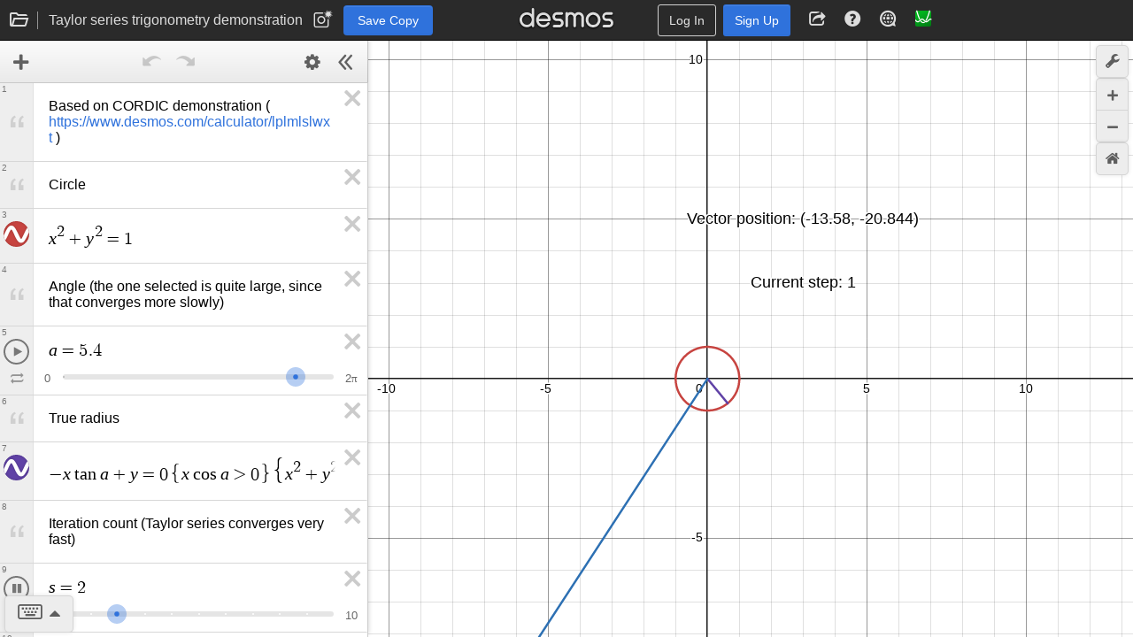

--- FILE ---
content_type: text/html; charset=utf-8
request_url: https://www.desmos.com/calculator/wktht1tljm
body_size: 5799
content:
<!doctype html>
    <html no_gl="true" lang="en" class="dcg-calculator-api-container-v1_12">
      <head>
        <link rel="stylesheet" href="/assets/build/shared_calculator_desktop-ade84f33d51c8818e46b2a7a7c3ba163fc225cb0.css" />
        <link rel="icon" href="/assets/img/apps/graphing/favicon.ico" type="image/x-icon" />
        <link rel="apple-touch-icon" href="/apple-touch-icon.png" />
        <link rel="manifest" href="/assets/pwa/app.webmanifest" />
        <meta http-equiv="Content-Type" content="text/html; charset=UTF-8" />
    <meta name="viewport" content="width=device-width, initial-scale=1.0" />
    <meta http-equiv="X-UA-Compatible" content="IE=edge, chrome=1" />
    <meta name="Description" content="Explore math with our beautiful, free online graphing calculator. Graph functions, plot points, visualize algebraic equations, add sliders, animate graphs, and more." />
    <meta name="twitter:card" content="summary_large_image" />
    <meta property="og:title" content="Taylor series trigonometry demonstration" />
    <meta property="og:site_name" content="Desmos" />
    <meta property="og:image" content="https://www.desmos.com/calc_thumbs/production/wktht1tljm.png" />
    <link rel="image_src" href="https://www.desmos.com/calc_thumbs/production/wktht1tljm.png" />
    <link
          rel="alternate"
          type="application/json+oembed"
          href="https://www.desmos.com/services/oembed?url=https%3A%2F%2Fwww.desmos.com%2Fcalculator%2Fwktht1tljm"
        /><link rel="canonical" href="https://www.desmos.com/calculator/wktht1tljm" /><link rel="alternate" hreflang="de" href="https://www.desmos.com/calculator/wktht1tljm?lang=de" /><link rel="alternate" hreflang="es" href="https://www.desmos.com/calculator/wktht1tljm?lang=es" /><link rel="alternate" hreflang="et" href="https://www.desmos.com/calculator/wktht1tljm?lang=et" /><link rel="alternate" hreflang="fr" href="https://www.desmos.com/calculator/wktht1tljm?lang=fr" /><link rel="alternate" hreflang="id" href="https://www.desmos.com/calculator/wktht1tljm?lang=id" /><link rel="alternate" hreflang="it" href="https://www.desmos.com/calculator/wktht1tljm?lang=it" /><link rel="alternate" hreflang="ja" href="https://www.desmos.com/calculator/wktht1tljm?lang=ja" /><link rel="alternate" hreflang="ko" href="https://www.desmos.com/calculator/wktht1tljm?lang=ko" /><link rel="alternate" hreflang="nl" href="https://www.desmos.com/calculator/wktht1tljm?lang=nl" /><link rel="alternate" hreflang="pl" href="https://www.desmos.com/calculator/wktht1tljm?lang=pl" /><link rel="alternate" hreflang="pt-BR" href="https://www.desmos.com/calculator/wktht1tljm?lang=pt-BR" /><link rel="alternate" hreflang="ru" href="https://www.desmos.com/calculator/wktht1tljm?lang=ru" /><link rel="alternate" hreflang="sv-SE" href="https://www.desmos.com/calculator/wktht1tljm?lang=sv-SE" /><link rel="alternate" hreflang="th" href="https://www.desmos.com/calculator/wktht1tljm?lang=th" /><link rel="alternate" hreflang="tr" href="https://www.desmos.com/calculator/wktht1tljm?lang=tr" /><link rel="alternate" hreflang="uk" href="https://www.desmos.com/calculator/wktht1tljm?lang=uk" /><link rel="alternate" hreflang="vi" href="https://www.desmos.com/calculator/wktht1tljm?lang=vi" /><link rel="alternate" hreflang="zh-CN" href="https://www.desmos.com/calculator/wktht1tljm?lang=zh-CN" /><link rel="alternate" hreflang="zh-TW" href="https://www.desmos.com/calculator/wktht1tljm?lang=zh-TW" /><link rel="alternate" hreflang="en" href="https://www.desmos.com/calculator/wktht1tljm" /><link rel="alternate" hreflang="x-default" href="https://www.desmos.com/calculator/wktht1tljm" />
    <title>Taylor series trigonometry demonstration | Desmos</title>
    <style>
      @keyframes dcg-loading-pulse {
        0% {
          opacity: 0;
        }
        20% {
          opacity: 1;
        }
        80% {
          opacity: 0;
          transform: scale(1.5, 1.5);
        }
        100% {
          opacity: 0;
          transform: scale(1.5, 1.5);
        }
      }

      .dcg-loading-div-container {
        position: absolute;
        left: 0;
        right: 0;
        top: 0;
        bottom: 0;
        background: #fff;
        z-index: 1000;
      }

      .dcg-loading-background-div {
        animation: dcg-loading-pulse 2.2s infinite;
        background: #eee;
        width: 140px;
        height: 140px;
        display: inline-block;
        position: absolute;
        top: 50%;
        left: 50%;
        margin-left: -70px;
        margin-top: -70px;
        border-radius: 50%;
      }

      .dcg-loading-div {
        font-size: 18px;
        width: 140px;
        height: 140px;
        display: inline-block;
        text-align: center;
        position: absolute;
        top: 50%;
        left: 50%;
        color: transparent;
        margin-left: -70px;
        margin-top: -70px;
        border-radius: 50%;
        background: no-repeat center center;
        background-size: 120px 25px;
        background-image: url([data-uri]);
      }
    </style>
      </head>
      <body data-load-data="{&quot;graph&quot;:{&quot;hash&quot;:&quot;wktht1tljm&quot;,&quot;parent_hash&quot;:&quot;mj38xrhpoa&quot;,&quot;title&quot;:&quot;Taylor series trigonometry demonstration&quot;,&quot;created&quot;:&quot;2021-03-25T14:48:08.000Z&quot;,&quot;versionCreatedAt&quot;:&quot;2021-03-25T14:48:08.000Z&quot;,&quot;stateUrl&quot;:&quot;https://www.desmos.com/calc-states/production/wktht1tljm&quot;,&quot;thumbUrl&quot;:&quot;https://www.desmos.com/calc_thumbs/production/wktht1tljm.png&quot;,&quot;currentVersion&quot;:&quot;4acb2ba8-e863-11ef-aa9b-9f0e58b23be6&quot;,&quot;type&quot;:&quot;quick-link&quot;,&quot;access&quot;:&quot;link&quot;,&quot;product&quot;:&quot;graphing&quot;},&quot;initialProduct&quot;:&quot;graphing&quot;}">
        <div class="dcg-loading-div-container">
      <div class="dcg-loading-background-div"></div>
      <div class="dcg-loading-div">Loading...</div>
    </div>
    <div class="dcg-sliding-interior">
      <div id="dcg-header-container"></div>
      <div id="graph-container"></div>
    </div>
    <div id="mygraphs-container"></div>
    <div id="dcg-modal-container" handleEvent="true"></div>
    <img
      src="[data-uri]"
      id="whitebg"
      aria-hidden="true"
      alt=""
    /><script type="text/javascript">
      try {
        if (window !== window.top) {
          window.onerror = window.top.onerror;
          window.addEventListener('unhandledrejection', function (e) {
            throw e.reason;
          });
        }
      } catch (ex) {}
      if (typeof Desmos === 'undefined') Desmos = {};
      Desmos.config = {};
      Desmos.commit = '52428637e680ada93098abf56c8a3b6eaeef4ace';
    </script><script type="text/javascript">
      if (!window.console) window.console = {};
      if (!window.console.log) window.console.log = function () {};
    </script><script type="text/javascript">
      if (window.location.protocol === 'file:') {
        window.history.pushState = function () {};
        window.history.replaceState = function () {};
      }
    </script>
        <script src="/assets/build/shared_calculator_desktop-a3ee0060e5bc761eaab61fe2e9181e0b695d90b9.js"></script>
        <script>
      var _paq = (window._paq = window._paq || []);
      var paqTest = (window.paqTest = window.paqTest || []);
      _paq.push(['disableCookies']);
      _paq.push(['enableLinkTracking']);
      (function () {
        var u="/analytics/";;
        _paq.push(['setTrackerUrl', u + 'js/']);
        _paq.push(['setSiteId', '1']);
        var d = document,
          g = d.createElement('script'),
          s = d.getElementsByTagName('script')[0];
        g.async = true;
        g.src = u + 'js/';
        s.parentNode.insertBefore(g, s);
      })();
    </script>
      </body>
    </html>